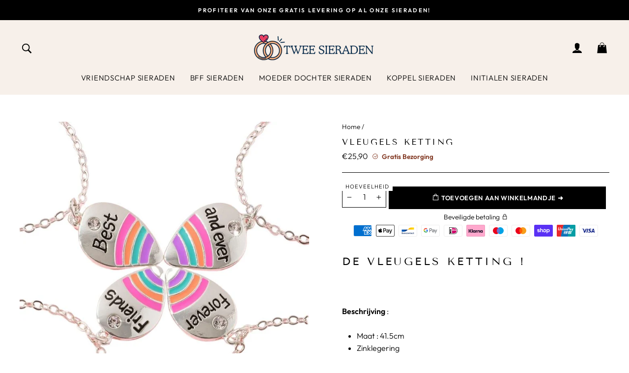

--- FILE ---
content_type: application/x-javascript; charset=utf-8
request_url: https://bundler.nice-team.net/app/shop/status/twee-sieraden.myshopify.com.js?1769740061
body_size: -354
content:
var bundler_settings_updated='1697148807';